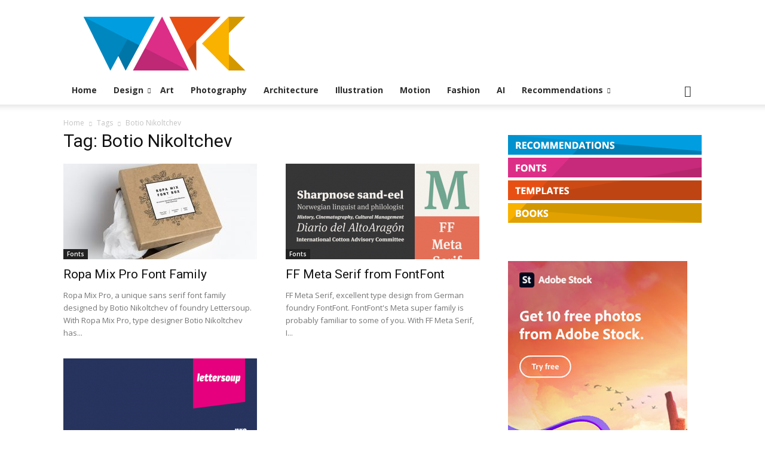

--- FILE ---
content_type: text/html; charset=utf-8
request_url: https://www.google.com/recaptcha/api2/aframe
body_size: 262
content:
<!DOCTYPE HTML><html><head><meta http-equiv="content-type" content="text/html; charset=UTF-8"></head><body><script nonce="iCtlg4kosapenFukodFr2g">/** Anti-fraud and anti-abuse applications only. See google.com/recaptcha */ try{var clients={'sodar':'https://pagead2.googlesyndication.com/pagead/sodar?'};window.addEventListener("message",function(a){try{if(a.source===window.parent){var b=JSON.parse(a.data);var c=clients[b['id']];if(c){var d=document.createElement('img');d.src=c+b['params']+'&rc='+(localStorage.getItem("rc::a")?sessionStorage.getItem("rc::b"):"");window.document.body.appendChild(d);sessionStorage.setItem("rc::e",parseInt(sessionStorage.getItem("rc::e")||0)+1);localStorage.setItem("rc::h",'1768998483601');}}}catch(b){}});window.parent.postMessage("_grecaptcha_ready", "*");}catch(b){}</script></body></html>